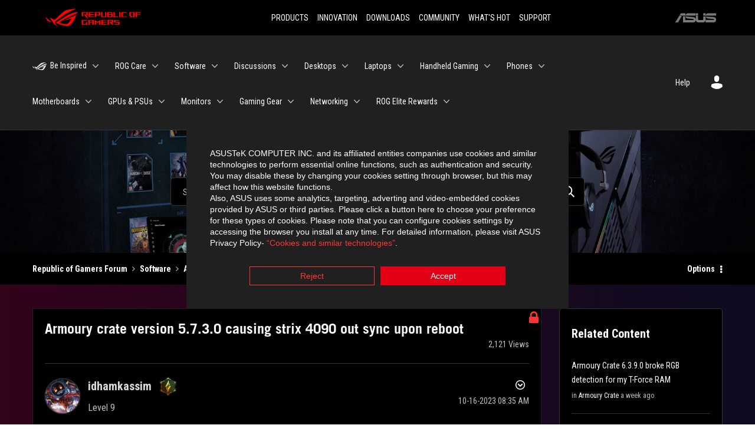

--- FILE ---
content_type: image/svg+xml
request_url: https://rog-forum.asus.com/html/assets/ASUS_landscape_logo.svg
body_size: 652
content:
<svg xmlns="http://www.w3.org/2000/svg" width="71.418" height="15.556" viewBox="0 0 71.418 15.556" svg-inline="" src="@images/logo/asus-logo.svg" alt="asus" role="none" focusable="false" fill="#bfbfbf">
    <g data-name="组件 69 – 1">
        <path fill="#797979" stroke="rgba(0,0,0,0)" stroke-miterlimit="10" d="M52.803 15.056l.009-3.84h13.593a1.609 1.609 0 00.649-.183.818.818 0 00.256-.578c0-.737-.613-.769-.921-.785l-9.882-.815A4.615 4.615 0 0154.3 7.812a3.758 3.758 0 01-1.271-2.052s12.766.746 14.184.877a4.359 4.359 0 013.618 3.351 6.077 6.077 0 01-.022 1.57 4.233 4.233 0 01-4.008 3.5zm-12.767-.017l-.354-.025a4.216 4.216 0 01-3.621-3.534v-.609a5.825 5.825 0 01-.077.656 4.261 4.261 0 01-3.52 3.5h-18.3v-9.8l3.8.276v5.738h13.688a.768.768 0 00.807-.74c.007-.738-.562-.814-.864-.828 0 0-9.444-.774-9.782-.806a4.988 4.988 0 01-2.284-1.074 3.976 3.976 0 01-1.2-2.258s12.694 1 14.119 1.129c2.392.221 3.494 2.753 3.59 3.327 0 0 .008.059.015.164V4.642l3.881.278v5.078a1.23 1.23 0 001.119 1.273h6.6a1.264 1.264 0 001.267-1.285v-4.46l3.843.227v5.358c0 3.627-3.817 3.931-3.817 3.931zM.918 15.021L7.651 4.597l4.341.458-6.472 9.966zM52.803 4.363v-.311a5.491 5.491 0 01.973-2A4.27 4.27 0 0156.918.5h14v3.866zm-3.937 0V.519h3.909v3.844zm-12.844 0V.519h3.912v3.844zm-28.216 0s1.589-2.59 1.983-3.1a1.682 1.682 0 011.4-.738h6.946v3.527a5.5 5.5 0 01.977-2A4.252 4.252 0 0122.253.496h13.086v3.863z" data-name="联合 1"></path>
    </g>
</svg>